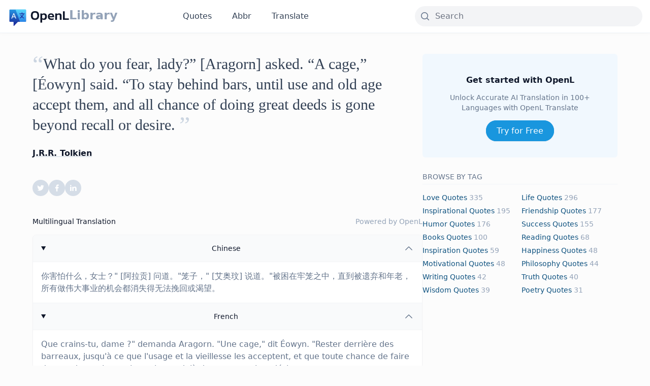

--- FILE ---
content_type: text/html; charset=UTF-8
request_url: https://lib.openl.io/quotes/4654/
body_size: 8885
content:
<!DOCTYPE html><html lang="en"><head><meta charset="utf-8"><link rel="preconnect" href="https://fonts.gstatic.com/" crossorigin /><script>WebFontConfig={google:{families:["Open Sans&display=swap"]}};if ( typeof WebFont === "object" && typeof WebFont.load === "function" ) { WebFont.load( WebFontConfig ); }</script><script data-optimized="1" src="https://lib.openl.io/wp-content/plugins/litespeed-cache/assets/js/webfontloader.min.js"></script><link data-optimized="2" rel="stylesheet" href="https://lib.openl.io/wp-content/litespeed/css/b7fdef0b4e1705db673f7142bcb9fb42.css?ver=cc45b" /><meta http-equiv="X-UA-Compatible" content="IE=edge"><meta name="viewport" content="width=device-width, initial-scale=1"><meta name="renderer" content="webkit"><link rel="apple-touch-icon" sizes="180x180" href="https://lib.openl.io/wp-content/themes/openl-lib/img/apple-touch-icon.png"><link rel="icon" type="image/png" sizes="32x32" href="https://lib.openl.io/wp-content/themes/openl-lib/img/favicon-32x32.png"><link rel="icon" type="image/png" sizes="16x16" href="https://lib.openl.io/wp-content/themes/openl-lib/img/favicon-16x16.png"><link rel="manifest" href="https://lib.openl.io/wp-content/themes/openl-lib/img/site.webmanifest"><meta property="og:image:width" content="1200" /><meta property="og:image:height" content="630" /><meta name='robots' content='index, follow, max-image-preview:large, max-snippet:-1, max-video-preview:-1' /><title>J.R.R. Tolkien - What do you fear, lady?&#8221; [Arag...</title><meta name="description" content="Explore quotes by J.R.R. Tolkien: &#039;What do you fear, lady?&#8221; [Aragorn] asked. &#8220;A ...&#039;, seamlessly connecting global voices through Multilingual Translation, available on OpenL Library." /><link rel="canonical" href="https://lib.openl.io/quotes/4654/" /><meta property="og:locale" content="en_US" /><meta property="og:type" content="article" /><meta property="og:title" content="J.R.R. Tolkien - What do you fear, lady?&#8221; [Arag..." /><meta property="og:url" content="https://lib.openl.io/quotes/4654/" /><meta property="og:site_name" content="OpenL Library" /><meta property="article:published_time" content="2024-05-15T09:28:24+00:00" /><meta property="og:image" content="https://lib.openl.io/wp-content/uploads/2024/03/og-image.png" /><meta property="og:image:width" content="1200" /><meta property="og:image:height" content="630" /><meta property="og:image:type" content="image/png" /><meta name="author" content="lvwzhen@thus" /><meta name="twitter:card" content="summary_large_image" /><meta name="twitter:title" content="J.R.R. Tolkien - What do you fear, lady?&#8221; [Arag..." /><meta name="twitter:description" content="Explore quotes by J.R.R. Tolkien: &#039;What do you fear, lady?&#8221; [Aragorn] asked. &#8220;A ...&#039;, seamlessly connecting global voices through Multilingual Translation, available on OpenL Library." /><meta name="twitter:creator" content="@lib_openl" /><meta name="twitter:site" content="@lib_openl" /><meta name="twitter:label1" content="Written by" /><meta name="twitter:data1" content="lvwzhen@thus" /> <script type="application/ld+json" class="yoast-schema-graph">{"@context":"https://schema.org","@graph":[{"@type":"Article","@id":"https://lib.openl.io/quotes/4654/#article","isPartOf":{"@id":"https://lib.openl.io/quotes/4654/"},"author":{"name":"lvwzhen@thus","@id":"https://lib.openl.io/#/schema/person/2ef4690945edc6ba8e523d355313845d"},"headline":"What do you fear, lady?&#8221; [Aragorn] asked. &#8220;A cage,&#8221; [Éowyn] said. &#8220;To stay behind bars, until use and old age accept them, and all chance of doing great deeds is gone beyond recall or desire.","datePublished":"2024-05-15T09:28:24+00:00","dateModified":"2024-05-15T09:28:24+00:00","mainEntityOfPage":{"@id":"https://lib.openl.io/quotes/4654/"},"wordCount":35,"commentCount":0,"publisher":{"@id":"https://lib.openl.io/#organization"},"keywords":["caged","fear","gender roles"],"articleSection":["Quotes"],"inLanguage":"en-US","potentialAction":[{"@type":"CommentAction","name":"Comment","target":["https://lib.openl.io/quotes/4654/#respond"]}]},{"@type":"WebPage","@id":"https://lib.openl.io/quotes/4654/","url":"https://lib.openl.io/quotes/4654/","name":"What do you fear, lady?\" [Aragorn] asked. \"A cage,\" [Éowyn] said. \"To stay behind bars, until use and old age accept them, and all chance of doing great deeds is gone beyond recall or desire. - OpenL Library","isPartOf":{"@id":"https://lib.openl.io/#website"},"datePublished":"2024-05-15T09:28:24+00:00","dateModified":"2024-05-15T09:28:24+00:00","breadcrumb":{"@id":"https://lib.openl.io/quotes/4654/#breadcrumb"},"inLanguage":"en-US","potentialAction":[{"@type":"ReadAction","target":["https://lib.openl.io/quotes/4654/"]}]},{"@type":"BreadcrumbList","@id":"https://lib.openl.io/quotes/4654/#breadcrumb","itemListElement":[{"@type":"ListItem","position":1,"name":"Home","item":"https://lib.openl.io/"},{"@type":"ListItem","position":2,"name":"What do you fear, lady?&#8221; [Aragorn] asked. &#8220;A cage,&#8221; [Éowyn] said. &#8220;To stay behind bars, until use and old age accept them, and all chance of doing great deeds is gone beyond recall or desire."}]},{"@type":"WebSite","@id":"https://lib.openl.io/#website","url":"https://lib.openl.io/","name":"OpenL Library","description":"Explore Multilingual Quotes, Idioms, Stories, and Poetry","publisher":{"@id":"https://lib.openl.io/#organization"},"alternateName":"OpenL Library","potentialAction":[{"@type":"SearchAction","target":{"@type":"EntryPoint","urlTemplate":"https://lib.openl.io/?s={search_term_string}"},"query-input":"required name=search_term_string"}],"inLanguage":"en-US"},{"@type":"Organization","@id":"https://lib.openl.io/#organization","name":"OpenL Library","alternateName":"OpenL Library","url":"https://lib.openl.io/","logo":{"@type":"ImageObject","inLanguage":"en-US","@id":"https://lib.openl.io/#/schema/logo/image/","url":"https://lib.openl.io/wp-content/uploads/2024/03/og-image.png","contentUrl":"https://lib.openl.io/wp-content/uploads/2024/03/og-image.png","width":1200,"height":630,"caption":"OpenL Library"},"image":{"@id":"https://lib.openl.io/#/schema/logo/image/"},"sameAs":["https://twitter.com/lib_openl"]},{"@type":"Person","@id":"https://lib.openl.io/#/schema/person/2ef4690945edc6ba8e523d355313845d","name":"lvwzhen@thus","image":{"@type":"ImageObject","inLanguage":"en-US","@id":"https://lib.openl.io/#/schema/person/image/","url":"https://secure.gravatar.com/avatar/3ac036cd2fccc4d3b9df8cd2aba2f3ffe64d18c874331b159652a22036999a14?s=96&d=mm&r=g","contentUrl":"https://secure.gravatar.com/avatar/3ac036cd2fccc4d3b9df8cd2aba2f3ffe64d18c874331b159652a22036999a14?s=96&d=mm&r=g","caption":"lvwzhen@thus"},"sameAs":["https://lib.openl.io"],"url":"https://lib.openl.io/author/lvwzhenthus/"}]}</script> <link rel="preconnect" href="https://fonts.gstatic.com" crossorigin /><link rel="preload" as="style" href="//fonts.googleapis.com/css?family=Open+Sans&display=swap" />
 <script async src="https://www.googletagmanager.com/gtag/js?id=G-VQ2S2GDZ3P"></script> <script>window.dataLayer = window.dataLayer || [];

  function gtag() {
    dataLayer.push(arguments);
  }
  gtag('js', new Date());
  gtag('config', 'G-VQ2S2GDZ3P');</script> </head><body class="wp-singular post-template-default single single-post postid-4654 single-format-standard wp-theme-openl-lib antialiased text-secondary-700 text-base pt-28 md:pt-[66px] bg-zinc-50/50"><nav
class="fixed inset-x-0 top-0 z-[300] py-2.5 md:py-3 items-center transition-all  border-b border-secondary-100 shadow-[0px_1px_8px_0px_#00000006,0px_1px_0px_0px_#00000004] bg-white"
id="header"><div class="container relative mx-auto"><div class="items-center md:flex w-full"><div class="flex items-center justify-between w-full md:block md:w-auto"><div class="text-2xl font-semibold text-black flex gap-1.5 items-center h-10">
<a href="https://openl.io/"><img src="https://lib.openl.io/wp-content/themes/openl-lib/img/logo.svg" alt="OpenL logo"
class="h-8 md:h-10"></a>
<a href="https://lib.openl.io" class="-mt-1 text-secondary-400 hover:text-primary-500">Library</a></div>
<button type="button" class="md:hidden" id="nav-toggle">
<svg class="icon-open" width="28" height="16" fill="none" xmlns="http://www.w3.org/2000/svg">
<rect width="28" height="2.286" rx="1.143" fill="#37383B" />
<rect y="6.857" width="28" height="2.286" rx="1.143" fill="#37383B" />
<rect y="13.714" width="28" height="2.286" rx="1.143" fill="#37383B" />
</svg>
<svg class="icon-close" width="23" height="21" fill="none" xmlns="http://www.w3.org/2000/svg">
<rect x="2" width="28" height="2.286" rx="1.143" transform="rotate(43 2 0)" fill="#262626" />
<rect y="19.096" width="28" height="2.286" rx="1.143" transform="rotate(-43 0 19.096)" fill="#262626" />
</svg>
</button></div><ul class="hidden text-center md:mx-32 md:inline-flex md:space-x-10 font-medium text-secondary-700"
id="mobile-menu"><li><a href="https://lib.openl.io/quotes/" class="hover:text-primary-500">Quotes</a></li><li><a href="https://lib.openl.io/abbr/" return false;" class="hover:text-primary-500">Abbr</a></li><li><a href="https://openl.io/" class="hover:text-primary-500">Translate</a></li></ul><div class="flex-1 flex justify-end  mt-2.5 md:mt-0"><div class="max-w-md w-full"><form role="search" method="get" id="search-form" action="https://lib.openl.io/"><div class="group relative">
<input type="search" id="search" name="s" value=""
class="block w-full rounded-md md:rounded-full border-0 bg-gray-100 pl-10 pr-5 transition-all hover:bg-gray-200/50 hover:border-gray-200 focus:border-gray-400 focus:ring focus:bg-white focus:ring-gray-200 focus:ring-opacity-50 disabled:cursor-not-allowed"
placeholder="Search" /><div class="pointer-events-none absolute inset-y-0 left-0 flex items-center px-2.5 text-secondary-500">
<svg xmlns="http://www.w3.org/2000/svg" viewBox="0 0 20 20" fill="currentColor" class="h-5 w-5">
<path fill-rule="evenodd"
d="M9 3.5a5.5 5.5 0 100 11 5.5 5.5 0 000-11zM2 9a7 7 0 1112.452 4.391l3.328 3.329a.75.75 0 11-1.06 1.06l-3.329-3.328A7 7 0 012 9z"
clip-rule="evenodd" />
</svg></div></div></form></div></div></div></div></nav><section class="py-10"><div class="container mx-auto"><article class="md:flex mx-auto gap-20 max-w-6xl"><div class="md:basis-2/3"><section class="max-w-3xl"><div class="text-3xl leading-10 font-medium font-serif text-secondary-700">
<sup class=" text-secondary-300 inline text-5xl leading-10 align-bottom top-0">“</sup><h1 class="inline">What do you fear, lady?&#8221; [Aragorn] asked. &#8220;A cage,&#8221; [Éowyn] said. &#8220;To stay behind bars, until use and old age accept them, and all chance of doing great deeds is gone beyond recall or desire.</h1>
<sup class=" text-secondary-300 inline text-5xl leading-10 align-bottom top-0">”</sup></div><div class="mt-6"> <a
class=" text-secondary-900 font-bold underline hover:text-primary-500 decoration-secondary-300 hover:decoration-primary-500"
href="https://lib.openl.io?s=J.R.R. Tolkien">J.R.R. Tolkien</a></div><ul class="my-10 inline-flex gap-3"><li>
<button class="cursor-pointer" data-sharer="twitter" data-title="What do you fear, lady?&#8221; [Aragorn] asked. &#8220;A cage,&#8221; [Éowyn] said. &#8220;To stay behind bars, until use and old age accept them, and all chance of doing great deeds is gone beyond..."
data-url="https://lib.openl.io/quotes/4654"><div
class="inline-flex h-8 w-8 items-center justify-center rounded-full bg-secondary-300/80 text-white transition-colors hover:bg-[#00aced]">
<svg xmlns="http://www.w3.org/2000/svg" width="1em" height="1em" preserveAspectRatio="xMidYMid meet"
viewBox="0 0 24 24">
<path fill="currentColor"
d="M22.162 5.656a8.384 8.384 0 0 1-2.402.658A4.196 4.196 0 0 0 21.6 4c-.82.488-1.719.83-2.656 1.015a4.182 4.182 0 0 0-7.126 3.814a11.874 11.874 0 0 1-8.62-4.37a4.168 4.168 0 0 0-.566 2.103c0 1.45.738 2.731 1.86 3.481a4.168 4.168 0 0 1-1.894-.523v.052a4.185 4.185 0 0 0 3.355 4.101a4.21 4.21 0 0 1-1.89.072A4.185 4.185 0 0 0 7.97 16.65a8.394 8.394 0 0 1-6.191 1.732a11.83 11.83 0 0 0 6.41 1.88c7.693 0 11.9-6.373 11.9-11.9c0-.18-.005-.362-.013-.54a8.496 8.496 0 0 0 2.087-2.165z" />
</svg></div>
</button></li><li>
<button class="cursor-pointer" data-sharer="facebook" data-hashtag="OpenL"
data-url="https://lib.openl.io/quotes/4654"><div
class="inline-flex h-8 w-8 items-center justify-center rounded-full bg-secondary-300/80 text-white transition-colors hover:bg-[#3b5998]">
<svg xmlns="http://www.w3.org/2000/svg" width="1em" height="1em" preserveAspectRatio="xMidYMid meet"
viewBox="0 0 24 24">
<path fill="currentColor"
d="M14 13.5h2.5l1-4H14v-2c0-1.03 0-2 2-2h1.5V2.14c-.326-.043-1.557-.14-2.857-.14C11.928 2 10 3.657 10 6.7v2.8H7v4h3V22h4v-8.5z" />
</svg></div>
</button></li><li>
<button class="cursor-pointer" data-sharer="linkedin"
data-url="https://lib.openl.io/quotes/4654"><div
class="inline-flex h-8 w-8 items-center justify-center rounded-full bg-secondary-300/80 text-white transition-colors hover:bg-[#3375B2]">
<svg xmlns="http://www.w3.org/2000/svg" width="1em" height="1em" preserveAspectRatio="xMidYMid meet"
viewBox="0 0 24 24">
<path fill="currentColor"
d="M6.94 5a2 2 0 1 1-4-.002a2 2 0 0 1 4 .002zM7 8.48H3V21h4V8.48zm6.32 0H9.34V21h3.94v-6.57c0-3.66 4.77-4 4.77 0V21H22v-7.93c0-6.17-7.06-5.94-8.72-2.91l.04-1.68z" />
</svg></div>
</button></li></ul><div class="max-w-none"><h2 class="text-secondary-900 font-medium mb-4 text-sm flex justify-between"><span>Multilingual
Translation</span> <span class=" text-secondary-400">Powered by <a href="https://openl.io/"
class="hover:underline hover:text-primary-500 decoration-secondary-300 hover:decoration-primary-500">OpenL</a></span></h2><div class="divide-y divide-gray-100 overflow-hidden rounded-lg border border-gray-100 bg-white shadow-sm">
<details class="group" open>
<summary
class="flex cursor-pointer list-none items-center justify-between p-4 text-sm font-medium text-secondary-900 group-open:bg-gray-50"><h3>Chinese</h3><div class="text-secondary-500">
<svg xmlns="http://www.w3.org/2000/svg" fill="none" viewBox="0 0 24 24" stroke-width="1.5"
stroke="currentColor" class="block h-5 w-5 transition-all duration-300 group-open:rotate-180">
<path stroke-linecap="round" stroke-linejoin="round" d="M19.5 8.25l-7.5 7.5-7.5-7.5" />
</svg></div>
</summary><div class="border-t border-t-gray-100 p-4 text-secondary-500">
你害怕什么，女士？" [阿拉贡] 问道。"笼子，" [艾奥玟] 说道。"被困在牢笼之中，直到被遗弃和年老，所有做伟大事业的机会都消失得无法挽回或渴望。</div>
</details>
<details class="group" open>
<summary
class="flex cursor-pointer list-none items-center justify-between p-4 text-sm font-medium text-secondary-900 group-open:bg-gray-50"><h3>French</h3><div class="text-secondary-500">
<svg xmlns="http://www.w3.org/2000/svg" fill="none" viewBox="0 0 24 24" stroke-width="1.5"
stroke="currentColor" class="block h-5 w-5 transition-all duration-300 group-open:rotate-180">
<path stroke-linecap="round" stroke-linejoin="round" d="M19.5 8.25l-7.5 7.5-7.5-7.5" />
</svg></div>
</summary><div class="border-t border-t-gray-100 p-4 text-secondary-500">
Que crains-tu, dame ?" demanda Aragorn. "Une cage," dit Éowyn. "Rester derrière des barreaux, jusqu'à ce que l'usage et la vieillesse les acceptent, et que toute chance de faire de grandes actions soit partie, au-delà de tout rappel ou désir.</div>
</details>
<details class="group" open>
<summary
class="flex cursor-pointer list-none items-center justify-between p-4 text-sm font-medium text-secondary-900 group-open:bg-gray-50"><h3>Arabic</h3><div class="text-secondary-500">
<svg xmlns="http://www.w3.org/2000/svg" fill="none" viewBox="0 0 24 24" stroke-width="1.5"
stroke="currentColor" class="block h-5 w-5 transition-all duration-300 group-open:rotate-180">
<path stroke-linecap="round" stroke-linejoin="round" d="M19.5 8.25l-7.5 7.5-7.5-7.5" />
</svg></div>
</summary><div class="border-t border-t-gray-100 p-4 text-secondary-500">
ماذا تخشين، سيدة؟" سأل أراجورن. "قفص"، قالت إيوين. "البقاء وراء القضبان، حتى يقبلهم العمر والاستخدام، ويضيع كل فرصة لفعل الأعمال العظيمة وتحقيق الرغبة."</div>
</details>
<details class="group" open>
<summary
class="flex cursor-pointer list-none items-center justify-between p-4 text-sm font-medium text-secondary-900 group-open:bg-gray-50"><h3>Spanish</h3><div class="text-secondary-500">
<svg xmlns="http://www.w3.org/2000/svg" fill="none" viewBox="0 0 24 24" stroke-width="1.5"
stroke="currentColor" class="block h-5 w-5 transition-all duration-300 group-open:rotate-180">
<path stroke-linecap="round" stroke-linejoin="round" d="M19.5 8.25l-7.5 7.5-7.5-7.5" />
</svg></div>
</summary><div class="border-t border-t-gray-100 p-4 text-secondary-500">
¿Qué temes, señora? -preguntó Aragorn. "Una jaula", dijo Éowyn. "Quedarse tras las rejas, hasta que la costumbre y la vejez las acepten, y toda oportunidad de hacer grandes hazañas se haya ido más allá del recuerdo o el deseo.</div>
</details>
<details class="group" open>
<summary
class="flex cursor-pointer list-none items-center justify-between p-4 text-sm font-medium text-secondary-900 group-open:bg-gray-50"><h3>Russian</h3><div class="text-secondary-500">
<svg xmlns="http://www.w3.org/2000/svg" fill="none" viewBox="0 0 24 24" stroke-width="1.5"
stroke="currentColor" class="block h-5 w-5 transition-all duration-300 group-open:rotate-180">
<path stroke-linecap="round" stroke-linejoin="round" d="M19.5 8.25l-7.5 7.5-7.5-7.5" />
</svg></div>
</summary><div class="border-t border-t-gray-100 p-4 text-secondary-500">
Чего ты боишься, леди? - спросил Арагорн. "Клетки", - ответила Эовин. "Остаться за решеткой, пока употребление и старость примут их, и все возможности совершить великие дела уйдут за пределы воспоминания или желания.</div>
</details>
<details class="group" open>
<summary
class="flex cursor-pointer list-none items-center justify-between p-4 text-sm font-medium text-secondary-900 group-open:bg-gray-50"><h3>Portuguese</h3><div class="text-secondary-500">
<svg xmlns="http://www.w3.org/2000/svg" fill="none" viewBox="0 0 24 24" stroke-width="1.5"
stroke="currentColor" class="block h-5 w-5 transition-all duration-300 group-open:rotate-180">
<path stroke-linecap="round" stroke-linejoin="round" d="M19.5 8.25l-7.5 7.5-7.5-7.5" />
</svg></div>
</summary><div class="border-t border-t-gray-100 p-4 text-secondary-500">
"O que teme, senhora?" [Aragorn] perguntou. "Uma gaiola", [Éowyn] disse. "Ficar atrás das grades, até que a velhice e a idade as aceitem, e toda chance de realizar grandes feitos se vá além do chamado ou do desejo."</div>
</details>
<details class="group" open>
<summary
class="flex cursor-pointer list-none items-center justify-between p-4 text-sm font-medium text-secondary-900 group-open:bg-gray-50"><h3>Indonesian</h3><div class="text-secondary-500">
<svg xmlns="http://www.w3.org/2000/svg" fill="none" viewBox="0 0 24 24" stroke-width="1.5"
stroke="currentColor" class="block h-5 w-5 transition-all duration-300 group-open:rotate-180">
<path stroke-linecap="round" stroke-linejoin="round" d="M19.5 8.25l-7.5 7.5-7.5-7.5" />
</svg></div>
</summary><div class="border-t border-t-gray-100 p-4 text-secondary-500">
Apa yang kamu takuti, wanita?" [Aragorn] bertanya. "Sebuah kandang," [Éowyn] menjawab. "Untuk tetap di balik jeruji, sampai digunakan dan usia tua menerima mereka, dan semua kesempatan untuk melakukan perbuatan besar telah hilang melebihi ingatan atau keinginan.</div>
</details>
<details class="group" open>
<summary
class="flex cursor-pointer list-none items-center justify-between p-4 text-sm font-medium text-secondary-900 group-open:bg-gray-50"><h3>German</h3><div class="text-secondary-500">
<svg xmlns="http://www.w3.org/2000/svg" fill="none" viewBox="0 0 24 24" stroke-width="1.5"
stroke="currentColor" class="block h-5 w-5 transition-all duration-300 group-open:rotate-180">
<path stroke-linecap="round" stroke-linejoin="round" d="M19.5 8.25l-7.5 7.5-7.5-7.5" />
</svg></div>
</summary><div class="border-t border-t-gray-100 p-4 text-secondary-500">
"Wovor fürchtest du dich, Frau?", fragte Aragorn. "Ein Käfig", sagte Éowyn. "Hinter Gittern zu bleiben, bis Nutzen und Alter sie akzeptieren, und alle Chancen, große Taten zu vollbringen, sind unwiderruflich verflogen oder nicht mehr gewünscht."</div>
</details>
<details class="group" open>
<summary
class="flex cursor-pointer list-none items-center justify-between p-4 text-sm font-medium text-secondary-900 group-open:bg-gray-50"><h3>Japanese</h3><div class="text-secondary-500">
<svg xmlns="http://www.w3.org/2000/svg" fill="none" viewBox="0 0 24 24" stroke-width="1.5"
stroke="currentColor" class="block h-5 w-5 transition-all duration-300 group-open:rotate-180">
<path stroke-linecap="round" stroke-linejoin="round" d="M19.5 8.25l-7.5 7.5-7.5-7.5" />
</svg></div>
</summary><div class="border-t border-t-gray-100 p-4 text-secondary-500">
「どうして恐れるのですか、お嬢さん？」と尋ねた。 「檻」とエオウィンは言った。「使役され、老いていくまで檻の中に閉じ込められ、偉業を成し遂げる機会がすべて失われ、望むこともできなくなってしまうことを。</div>
</details>
<details class="group" open>
<summary
class="flex cursor-pointer list-none items-center justify-between p-4 text-sm font-medium text-secondary-900 group-open:bg-gray-50"><h3>Hindi</h3><div class="text-secondary-500">
<svg xmlns="http://www.w3.org/2000/svg" fill="none" viewBox="0 0 24 24" stroke-width="1.5"
stroke="currentColor" class="block h-5 w-5 transition-all duration-300 group-open:rotate-180">
<path stroke-linecap="round" stroke-linejoin="round" d="M19.5 8.25l-7.5 7.5-7.5-7.5" />
</svg></div>
</summary><div class="border-t border-t-gray-100 p-4 text-secondary-500">
क्या आप डरती हैं, महिला?" [अरागोर्न] ने पूछा। "एक पिंजरा," [ईओविन] ने कहा। "बारीकियों के पीछे रहना, जब तक उन्हें उपयोग और बुढ़ापा स्वीकार कर लेता है, और महान कार्य करने की संभावना को याद या इच्छा से बाहर चला गया है।</div>
</details></div></div><div class="my-8"><ul class="inline-flex gap-2 flex-wrap post-tags "><li><a href="https://lib.openl.io/tag/caged/" rel="tag">caged</a></li><li><a href="https://lib.openl.io/tag/fear/" rel="tag">fear</a></li><li><a href="https://lib.openl.io/tag/gender-roles/" rel="tag">gender roles</a></li></ul></div><div class="my-8"><h2 class="text-lg font-semibold">Related Quotes</h2><ul class="divide-y divide-secondary-100"><li class="py-4"><h3 class="text-lg font-medium font-serif">
<a href="https://lib.openl.io/quotes/4857/"
class="hover:text-primary-500 font-medium text-secondary-900">Fear of a name increases fear of the thing itself.</a></h3><p class="mt-1.5"> <a class="text-secondary-500 capitalize text-sm hover:text-primary-500"
href="https://lib.openl.io?s=J.K. rowling">J.K. rowling</a></p></li><li class="py-4"><h3 class="text-lg font-medium font-serif">
<a href="https://lib.openl.io/quotes/891/"
class="hover:text-primary-500 font-medium text-secondary-900">I learned that courage was not the absence of fear, but the triumph over it. The brave man is not he who does not feel afraid, but he who conquers that fear.</a></h3><p class="mt-1.5"> <a class="text-secondary-500 capitalize text-sm hover:text-primary-500"
href="https://lib.openl.io?s=Nelson Mandela">Nelson Mandela</a></p></li><li class="py-4"><h3 class="text-lg font-medium font-serif">
<a href="https://lib.openl.io/quotes/4717/"
class="hover:text-primary-500 font-medium text-secondary-900">Scared is what you&#8217;re feeling. Brave is what you&#8217;re doing.</a></h3><p class="mt-1.5"> <a class="text-secondary-500 capitalize text-sm hover:text-primary-500"
href="https://lib.openl.io?s=Emma Donoghue">Emma Donoghue</a></p></li></ul></div></section></div><div class="md:basis-1/3 text-center"><div class="sticky top-20"><div class=" bg-primary-50 rounded-md p-10  "><h2 class=" text-secondary-900 font-bold">Get started with OpenL</h2><p class="mt-3 text-sm text-secondary-500">Unlock Accurate AI Translation in 100+ Languages with OpenL
Translate</p><div class="mt-6">
<a href="https://openl.io/"
class=" rounded-full border border-primary-500 bg-primary-500 px-5 py-2.5 text-center text-white shadow-sm transition-colors hover:border-primary-00 hover:bg-primary-00 focus:ring focus:ring-primary-200">
Try for Free
</a></div></div><div class="my-6 text-left"><h2 class=" text-secondary-500 font-medium leading-loose mb-4 text-sm  border-b border-secondary-100">BROWSE BY TAG</h2><ul class="grid grid-cols-2 gap-1.5 capitalize text-sm text-slate-400"><li class=""><a class="text-primary-800 hover:underline underline-offset-2 hover:text-primary-500 decoration-secondary-300 hover:decoration-primary-500" href="https://lib.openl.io/tag/love/">love Quotes</a> 335</li><li class=""><a class="text-primary-800 hover:underline underline-offset-2 hover:text-primary-500 decoration-secondary-300 hover:decoration-primary-500" href="https://lib.openl.io/tag/life/">life Quotes</a> 296</li><li class=""><a class="text-primary-800 hover:underline underline-offset-2 hover:text-primary-500 decoration-secondary-300 hover:decoration-primary-500" href="https://lib.openl.io/tag/inspirational/">inspirational Quotes</a> 195</li><li class=""><a class="text-primary-800 hover:underline underline-offset-2 hover:text-primary-500 decoration-secondary-300 hover:decoration-primary-500" href="https://lib.openl.io/tag/friendship/">friendship Quotes</a> 177</li><li class=""><a class="text-primary-800 hover:underline underline-offset-2 hover:text-primary-500 decoration-secondary-300 hover:decoration-primary-500" href="https://lib.openl.io/tag/humor/">humor Quotes</a> 176</li><li class=""><a class="text-primary-800 hover:underline underline-offset-2 hover:text-primary-500 decoration-secondary-300 hover:decoration-primary-500" href="https://lib.openl.io/tag/success/">success Quotes</a> 155</li><li class=""><a class="text-primary-800 hover:underline underline-offset-2 hover:text-primary-500 decoration-secondary-300 hover:decoration-primary-500" href="https://lib.openl.io/tag/books/">books Quotes</a> 100</li><li class=""><a class="text-primary-800 hover:underline underline-offset-2 hover:text-primary-500 decoration-secondary-300 hover:decoration-primary-500" href="https://lib.openl.io/tag/reading/">reading Quotes</a> 68</li><li class=""><a class="text-primary-800 hover:underline underline-offset-2 hover:text-primary-500 decoration-secondary-300 hover:decoration-primary-500" href="https://lib.openl.io/tag/inspiration/">inspiration Quotes</a> 59</li><li class=""><a class="text-primary-800 hover:underline underline-offset-2 hover:text-primary-500 decoration-secondary-300 hover:decoration-primary-500" href="https://lib.openl.io/tag/happiness/">happiness Quotes</a> 48</li><li class=""><a class="text-primary-800 hover:underline underline-offset-2 hover:text-primary-500 decoration-secondary-300 hover:decoration-primary-500" href="https://lib.openl.io/tag/motivational/">motivational Quotes</a> 48</li><li class=""><a class="text-primary-800 hover:underline underline-offset-2 hover:text-primary-500 decoration-secondary-300 hover:decoration-primary-500" href="https://lib.openl.io/tag/philosophy/">philosophy Quotes</a> 44</li><li class=""><a class="text-primary-800 hover:underline underline-offset-2 hover:text-primary-500 decoration-secondary-300 hover:decoration-primary-500" href="https://lib.openl.io/tag/writing/">writing Quotes</a> 42</li><li class=""><a class="text-primary-800 hover:underline underline-offset-2 hover:text-primary-500 decoration-secondary-300 hover:decoration-primary-500" href="https://lib.openl.io/tag/truth/">truth Quotes</a> 40</li><li class=""><a class="text-primary-800 hover:underline underline-offset-2 hover:text-primary-500 decoration-secondary-300 hover:decoration-primary-500" href="https://lib.openl.io/tag/wisdom/">wisdom Quotes</a> 39</li><li class=""><a class="text-primary-800 hover:underline underline-offset-2 hover:text-primary-500 decoration-secondary-300 hover:decoration-primary-500" href="https://lib.openl.io/tag/poetry/">poetry Quotes</a> 31</li></ul></div></div></div></article></div></section><footer><div class="container mx-auto"><div class="text-center py-6 md:py-10  gap-3 text-secondary-400 font-medium justify-between"><p>Copyright © <a href="https://lib.openl.io" class="hover:text-secondary-700">OpenL Library</a>. All rights
reserved.</p></div></div></footer> <script src="https://cdn.jsdelivr.net/npm/jquery@3.6.3/dist/jquery.min.js"></script> <script src="https://cdn.jsdelivr.net/npm/instantclick@3.1.0-2/dist/instantclick.min.js"></script> <script src="https://cdn.jsdelivr.net/npm/sharer.js@latest/sharer.min.js"></script> <script data-no-instant>InstantClick.init();</script> <script src="https://lib.openl.io/wp-content/themes/openl-lib/js/app.js"></script> <script type="speculationrules">{"prefetch":[{"source":"document","where":{"and":[{"href_matches":"\/*"},{"not":{"href_matches":["\/wp-*.php","\/wp-admin\/*","\/wp-content\/uploads\/*","\/wp-content\/*","\/wp-content\/plugins\/*","\/wp-content\/themes\/openl-lib\/*","\/*\\?(.+)"]}},{"not":{"selector_matches":"a[rel~=\"nofollow\"]"}},{"not":{"selector_matches":".no-prefetch, .no-prefetch a"}}]},"eagerness":"conservative"}]}</script> <script type="text/javascript" id="wd-asl-ajaxsearchlite-js-before">/*  */
window.ASL = typeof window.ASL !== 'undefined' ? window.ASL : {}; window.ASL.wp_rocket_exception = "DOMContentLoaded"; window.ASL.ajaxurl = "https:\/\/lib.openl.io\/wp-admin\/admin-ajax.php"; window.ASL.backend_ajaxurl = "https:\/\/lib.openl.io\/wp-admin\/admin-ajax.php"; window.ASL.js_scope = "jQuery"; window.ASL.asl_url = "https:\/\/lib.openl.io\/wp-content\/plugins\/ajax-search-lite\/"; window.ASL.detect_ajax = 1; window.ASL.media_query = 4756; window.ASL.version = 4756; window.ASL.pageHTML = ""; window.ASL.additional_scripts = [{"handle":"wd-asl-ajaxsearchlite","src":"https:\/\/lib.openl.io\/wp-content\/plugins\/ajax-search-lite\/js\/min\/plugin\/optimized\/asl-prereq.js","prereq":[]},{"handle":"wd-asl-ajaxsearchlite-core","src":"https:\/\/lib.openl.io\/wp-content\/plugins\/ajax-search-lite\/js\/min\/plugin\/optimized\/asl-core.js","prereq":[]},{"handle":"wd-asl-ajaxsearchlite-vertical","src":"https:\/\/lib.openl.io\/wp-content\/plugins\/ajax-search-lite\/js\/min\/plugin\/optimized\/asl-results-vertical.js","prereq":["wd-asl-ajaxsearchlite"]},{"handle":"wd-asl-ajaxsearchlite-autocomplete","src":"https:\/\/lib.openl.io\/wp-content\/plugins\/ajax-search-lite\/js\/min\/plugin\/optimized\/asl-autocomplete.js","prereq":["wd-asl-ajaxsearchlite"]},{"handle":"wd-asl-ajaxsearchlite-load","src":"https:\/\/lib.openl.io\/wp-content\/plugins\/ajax-search-lite\/js\/min\/plugin\/optimized\/asl-load.js","prereq":["wd-asl-ajaxsearchlite-autocomplete"]}]; window.ASL.script_async_load = false; window.ASL.init_only_in_viewport = true; window.ASL.font_url = "https:\/\/lib.openl.io\/wp-content\/plugins\/ajax-search-lite\/css\/fonts\/icons2.woff2"; window.ASL.css_async = false; window.ASL.highlight = {"enabled":false,"data":[]}; window.ASL.analytics = {"method":0,"tracking_id":"","string":"?ajax_search={asl_term}","event":{"focus":{"active":1,"action":"focus","category":"ASL","label":"Input focus","value":"1"},"search_start":{"active":0,"action":"search_start","category":"ASL","label":"Phrase: {phrase}","value":"1"},"search_end":{"active":1,"action":"search_end","category":"ASL","label":"{phrase} | {results_count}","value":"1"},"magnifier":{"active":1,"action":"magnifier","category":"ASL","label":"Magnifier clicked","value":"1"},"return":{"active":1,"action":"return","category":"ASL","label":"Return button pressed","value":"1"},"facet_change":{"active":0,"action":"facet_change","category":"ASL","label":"{option_label} | {option_value}","value":"1"},"result_click":{"active":1,"action":"result_click","category":"ASL","label":"{result_title} | {result_url}","value":"1"}}};
/*  */</script> <script type="text/javascript" src="https://lib.openl.io/wp-content/plugins/ajax-search-lite/js/min/plugin/optimized/asl-prereq.js" id="wd-asl-ajaxsearchlite-js"></script> <script type="text/javascript" src="https://lib.openl.io/wp-content/plugins/ajax-search-lite/js/min/plugin/optimized/asl-core.js" id="wd-asl-ajaxsearchlite-core-js"></script> <script type="text/javascript" src="https://lib.openl.io/wp-content/plugins/ajax-search-lite/js/min/plugin/optimized/asl-results-vertical.js" id="wd-asl-ajaxsearchlite-vertical-js"></script> <script type="text/javascript" src="https://lib.openl.io/wp-content/plugins/ajax-search-lite/js/min/plugin/optimized/asl-autocomplete.js" id="wd-asl-ajaxsearchlite-autocomplete-js"></script> <script type="text/javascript" src="https://lib.openl.io/wp-content/plugins/ajax-search-lite/js/min/plugin/optimized/asl-load.js" id="wd-asl-ajaxsearchlite-load-js"></script> <script type="text/javascript" src="https://lib.openl.io/wp-content/plugins/ajax-search-lite/js/min/plugin/optimized/asl-wrapper.js" id="wd-asl-ajaxsearchlite-wrapper-js"></script> </body></html>
<!-- Page optimized by LiteSpeed Cache @2026-01-17 20:00:56 -->

<!-- Page supported by LiteSpeed Cache 6.1 on 2026-01-17 20:00:56 -->
<!-- QUIC.cloud UCSS in queue -->

--- FILE ---
content_type: image/svg+xml
request_url: https://lib.openl.io/wp-content/themes/openl-lib/img/logo.svg
body_size: 2335
content:
<svg width="306" height="101" viewBox="0 0 306 101" fill="none" xmlns="http://www.w3.org/2000/svg">
<g filter="url(#filter0_d_118_66)">
<path d="M85.7422 16.9922H15.0391C12.8514 16.9922 11.7575 16.9922 10.9219 17.4179C10.1869 17.7924 9.58932 18.39 9.21482 19.125C8.78906 19.9606 8.78906 21.0545 8.78906 23.2422V72.0703C8.78906 74.258 8.78906 75.3519 9.21482 76.1875C9.58932 76.9225 10.1869 77.5201 10.9219 77.8946C11.7575 78.3203 12.8514 78.3203 15.0391 78.3203H26.5625C27.6564 78.3203 28.2033 78.3203 28.6211 78.5332C28.9886 78.7204 29.2874 79.0192 29.4746 79.3867C29.6875 79.8045 29.6875 80.3515 29.6875 81.4453V94.4727C29.6875 96.4133 29.6875 97.3836 30.068 97.8237C30.398 98.2054 30.892 98.4043 31.3944 98.3576C31.9737 98.3038 32.6459 97.6041 33.9903 96.2047L49.3273 80.2403L49.3274 80.2403C50.0075 79.5323 50.3476 79.1783 50.7484 78.9249C51.1038 78.7002 51.493 78.5344 51.9012 78.4338C52.3617 78.3203 52.8512 78.3203 53.8302 78.3203H85.7424C87.93 78.3203 89.0237 78.3203 89.8593 77.8946C90.5943 77.5201 91.1919 76.9225 91.5664 76.1875C91.9922 75.3519 91.9922 74.258 91.9922 72.0703V23.2422C91.9922 21.0545 91.9922 19.9606 91.5664 19.125C91.1919 18.39 90.5943 17.7924 89.8593 17.4179C89.0237 16.9922 87.9299 16.9922 85.7422 16.9922Z" fill="url(#paint0_linear_118_66)"/>
</g>
<g filter="url(#filter1_d_118_66)">
<path d="M85.7422 16.9922H39.7461L61.5234 78.3203H85.744C87.9305 78.3203 89.0237 78.3203 89.8593 77.8946C90.5943 77.5201 91.1919 76.9225 91.5664 76.1875C91.9922 75.3519 91.9922 74.258 91.9922 72.0703V23.2422C91.9922 21.0545 91.9922 19.9606 91.5664 19.125C91.1919 18.39 90.5943 17.7924 89.8593 17.4179C89.0237 16.9922 87.9299 16.9922 85.7422 16.9922Z" fill="url(#paint1_linear_118_66)"/>
</g>
<path d="M39.3109 61.7187H42.9687L32.7608 36.1328H28.7627L18.5547 61.7187H22.2125L24.9347 54.8958H36.5888L39.3109 61.7187ZM26.2957 51.4844L30.7532 40.2948L35.2277 51.4844H26.2957Z" fill="white"/>
<path d="M85.1562 39.9414V36.6211H73.5352V31.6406H70.2148V36.6211H58.5938V39.9414H76.4238C75.504 43.7355 73.6879 47.2537 71.1279 50.2012C69.4591 48.1318 68.1718 45.782 67.3262 43.2617H63.8398C64.8849 46.6428 66.5763 49.7889 68.8203 52.5254C66.3402 54.9311 63.4357 56.8562 60.2539 58.2031L61.499 61.291C65.0743 59.7814 68.3305 57.6069 71.0947 54.8828C73.8088 57.6441 77.0644 59.8146 80.6572 61.2578L81.8359 58.2031C78.6358 56.9661 75.7376 55.0585 73.3359 52.6084C76.5144 48.9859 78.7498 44.6349 79.8438 39.9414H85.1562Z" fill="#1B2699"/>
<path d="M136.569 68.6343C122.856 68.6343 116 61.4276 116 47.0143C116 39.26 117.73 33.6524 121.191 30.1914C124.652 26.7305 129.778 25 136.569 25C143.359 25 148.485 26.7305 151.946 30.1914C155.407 33.6524 157.137 39.26 157.137 47.0143C157.137 61.4276 150.281 68.6343 136.569 68.6343ZM136.569 61.0771C140.555 61.0771 143.469 59.9381 145.309 57.66C147.192 55.3381 148.134 51.7895 148.134 47.0143C148.134 41.7133 147.192 37.9895 145.309 35.8429C143.469 33.6524 140.555 32.5571 136.569 32.5571C132.582 32.5571 129.647 33.6524 127.763 35.8429C125.923 37.9895 125.003 41.7133 125.003 47.0143C125.003 51.7895 125.923 55.3381 127.763 57.66C129.647 59.9381 132.582 61.0771 136.569 61.0771Z" fill="#0F172A"/>
<path d="M163.327 82.1714V36.8286H171.016L171.476 39.72C172.834 38.581 174.323 37.7048 175.944 37.0914C177.565 36.4781 179.471 36.1714 181.661 36.1714C186.218 36.1714 189.722 37.42 192.176 39.9171C194.673 42.3705 195.921 46.401 195.921 52.0086C195.921 57.6162 194.585 61.8 191.913 64.56C189.284 67.2762 185.692 68.6343 181.136 68.6343C177.631 68.6343 174.652 67.8457 172.199 66.2686V82.1714H163.327ZM178.901 62.1286C181.53 62.1286 183.523 61.3181 184.881 59.6971C186.239 58.0762 186.919 55.5352 186.919 52.0743C186.919 48.7448 186.305 46.3571 185.079 44.9114C183.852 43.4219 181.88 42.6771 179.164 42.6771C176.448 42.6771 174.126 43.619 172.199 45.5029V59.7629C173.119 60.4638 174.082 61.0333 175.09 61.4714C176.141 61.9095 177.412 62.1286 178.901 62.1286Z" fill="#0F172A"/>
<path d="M218.32 68.6343C212.931 68.6343 208.66 67.2981 205.505 64.6257C202.351 61.9095 200.774 57.8133 200.774 52.3371C200.774 47.3867 202.088 43.4657 204.717 40.5743C207.389 37.639 211.354 36.1714 216.611 36.1714C221.43 36.1714 225.11 37.4419 227.651 39.9829C230.236 42.48 231.528 45.7657 231.528 49.84V55.4914H208.988C209.47 57.9886 210.609 59.6971 212.405 60.6171C214.245 61.5371 216.83 61.9971 220.16 61.9971C221.824 61.9971 223.511 61.8438 225.22 61.5371C226.972 61.2305 228.462 60.8362 229.688 60.3543V66.6629C228.243 67.32 226.556 67.8019 224.628 68.1086C222.701 68.4591 220.598 68.6343 218.32 68.6343ZM208.988 50.0371H223.774V48.3286C223.774 46.5324 223.248 45.1305 222.197 44.1229C221.145 43.0714 219.371 42.5457 216.874 42.5457C213.939 42.5457 211.88 43.1371 210.697 44.32C209.558 45.5029 208.988 47.4086 208.988 50.0371Z" fill="#0F172A"/>
<path d="M237.705 67.9771V36.8286H245.919L246.248 39.7857C247.518 38.8219 249.117 37.9895 251.045 37.2886C253.016 36.5438 255.075 36.1714 257.222 36.1714C261.34 36.1714 264.341 37.1352 266.225 39.0629C268.109 40.9905 269.051 43.9695 269.051 48V67.9771H260.179V48.46C260.179 46.3571 259.741 44.8676 258.865 43.9914C258.033 43.1152 256.455 42.6771 254.133 42.6771C252.775 42.6771 251.395 42.9838 249.993 43.5971C248.635 44.2105 247.496 44.9771 246.576 45.8971V67.9771H237.705Z" fill="#0F172A"/>
<path d="M276.274 67.9771V25.6571H285.145V61.1429H305.976V67.9771H276.274Z" fill="#0F172A"/>
<defs>
<filter id="filter0_d_118_66" x="6.83594" y="15.0391" width="87.1094" height="85.2783" filterUnits="userSpaceOnUse" color-interpolation-filters="sRGB">
<feFlood flood-opacity="0" result="BackgroundImageFix"/>
<feColorMatrix in="SourceAlpha" type="matrix" values="0 0 0 0 0 0 0 0 0 0 0 0 0 0 0 0 0 0 127 0" result="hardAlpha"/>
<feOffset/>
<feGaussianBlur stdDeviation="0.976562"/>
<feComposite in2="hardAlpha" operator="out"/>
<feColorMatrix type="matrix" values="0 0 0 0 0 0 0 0 0 0 0 0 0 0 0 0 0 0 0.1 0"/>
<feBlend mode="normal" in2="BackgroundImageFix" result="effect1_dropShadow_118_66"/>
<feBlend mode="normal" in="SourceGraphic" in2="effect1_dropShadow_118_66" result="shape"/>
</filter>
<filter id="filter1_d_118_66" x="37.793" y="15.2344" width="56.1523" height="65.2344" filterUnits="userSpaceOnUse" color-interpolation-filters="sRGB">
<feFlood flood-opacity="0" result="BackgroundImageFix"/>
<feColorMatrix in="SourceAlpha" type="matrix" values="0 0 0 0 0 0 0 0 0 0 0 0 0 0 0 0 0 0 127 0" result="hardAlpha"/>
<feOffset dy="0.195312"/>
<feGaussianBlur stdDeviation="0.976562"/>
<feComposite in2="hardAlpha" operator="out"/>
<feColorMatrix type="matrix" values="0 0 0 0 0 0 0 0 0 0 0 0 0 0 0 0 0 0 0.1 0"/>
<feBlend mode="normal" in2="BackgroundImageFix" result="effect1_dropShadow_118_66"/>
<feBlend mode="normal" in="SourceGraphic" in2="effect1_dropShadow_118_66" result="shape"/>
</filter>
<linearGradient id="paint0_linear_118_66" x1="50.3906" y1="16.9922" x2="50.3906" y2="100.684" gradientUnits="userSpaceOnUse">
<stop stop-color="#2697E3"/>
<stop offset="1" stop-color="#1A1E93"/>
</linearGradient>
<linearGradient id="paint1_linear_118_66" x1="65.8691" y1="16.9922" x2="65.8691" y2="78.3203" gradientUnits="userSpaceOnUse">
<stop stop-color="#5AD9FD"/>
<stop offset="1" stop-color="#2984E7"/>
</linearGradient>
</defs>
</svg>


--- FILE ---
content_type: application/javascript
request_url: https://lib.openl.io/wp-content/themes/openl-lib/js/app.js
body_size: -210
content:
$(document).ready(function () {
  function isMobile() {
    return /Android|webOS|iPhone|iPad|iPod|BlackBerry|IEMobile|Opera Mini/i.test(
      navigator.userAgent
    );
  }

  //
  if (isMobile()) {
    $("#nav-toggle").click(function (e) {
      $("#mobile-menu").toggleClass("hidden").toggleClass("open");
      $("#header").toggleClass("open");
      $("body").toggleClass("overflow-hidden");
    });

    $("#mobile-menu a").click(function () {
      $("#mobile-menu").toggleClass("hidden").toggleClass("open");
      $("#header").toggleClass("open");
      $("body").toggleClass("overflow-hidden");
    });
  }
});
